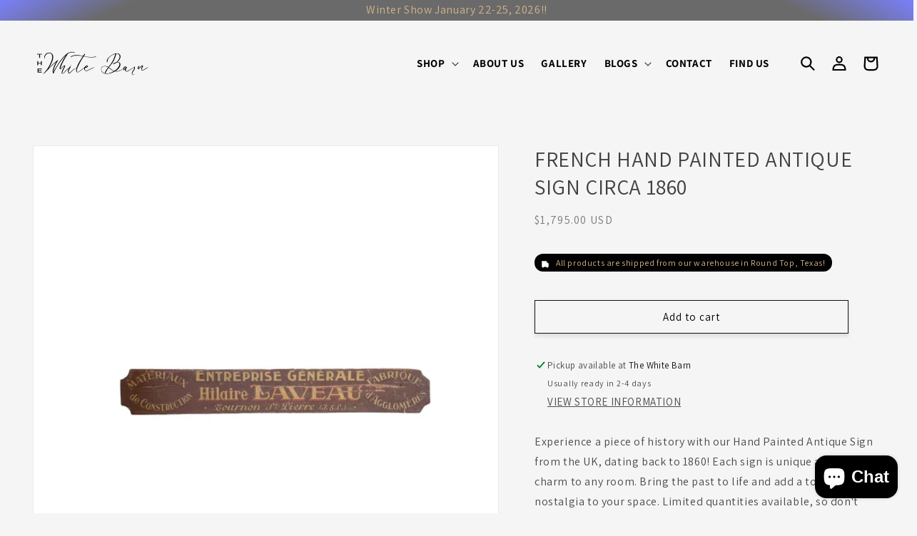

--- FILE ---
content_type: text/json
request_url: https://conf.config-security.com/model
body_size: 85
content:
{"title":"recommendation AI model (keras)","structure":"release_id=0x74:40:64:46:23:54:78:7f:2d:55:5a:28:4b:75:39:77:2b:74:30:39:28:30:73:56:3b:29:2c:32:30;keras;ln2g2osgs3kgqsf1o7wbcg4jb95tvc064fsu8tmiuvw9thtlau9506hgqpxc539p1dv2k5wq","weights":"../weights/74406446.h5","biases":"../biases/74406446.h5"}